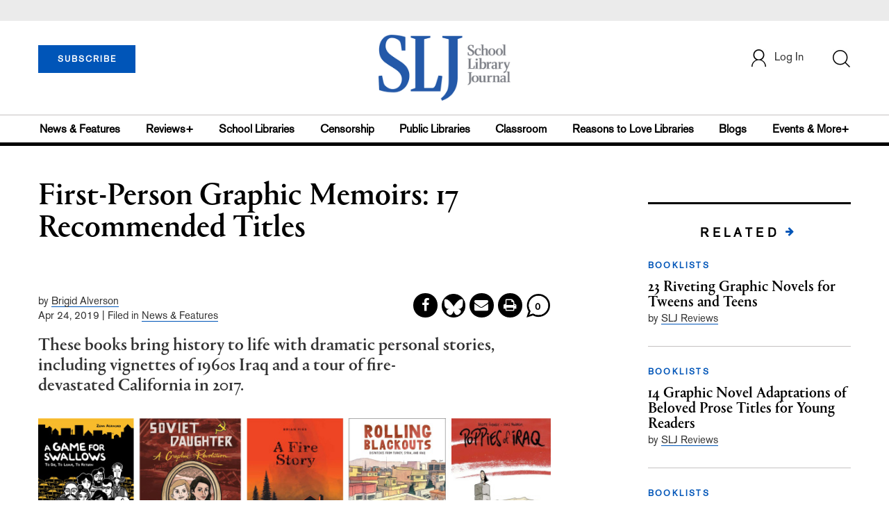

--- FILE ---
content_type: text/html; charset=utf-8
request_url: https://www.google.com/recaptcha/api2/anchor?ar=1&k=6Le9jGEUAAAAACT1ef5qtJgtOLcmDi4oBG0aotm8&co=aHR0cHM6Ly93d3cuc2xqLmNvbTo0NDM.&hl=en&v=N67nZn4AqZkNcbeMu4prBgzg&size=normal&anchor-ms=20000&execute-ms=30000&cb=7ro8bc77md4q
body_size: 49361
content:
<!DOCTYPE HTML><html dir="ltr" lang="en"><head><meta http-equiv="Content-Type" content="text/html; charset=UTF-8">
<meta http-equiv="X-UA-Compatible" content="IE=edge">
<title>reCAPTCHA</title>
<style type="text/css">
/* cyrillic-ext */
@font-face {
  font-family: 'Roboto';
  font-style: normal;
  font-weight: 400;
  font-stretch: 100%;
  src: url(//fonts.gstatic.com/s/roboto/v48/KFO7CnqEu92Fr1ME7kSn66aGLdTylUAMa3GUBHMdazTgWw.woff2) format('woff2');
  unicode-range: U+0460-052F, U+1C80-1C8A, U+20B4, U+2DE0-2DFF, U+A640-A69F, U+FE2E-FE2F;
}
/* cyrillic */
@font-face {
  font-family: 'Roboto';
  font-style: normal;
  font-weight: 400;
  font-stretch: 100%;
  src: url(//fonts.gstatic.com/s/roboto/v48/KFO7CnqEu92Fr1ME7kSn66aGLdTylUAMa3iUBHMdazTgWw.woff2) format('woff2');
  unicode-range: U+0301, U+0400-045F, U+0490-0491, U+04B0-04B1, U+2116;
}
/* greek-ext */
@font-face {
  font-family: 'Roboto';
  font-style: normal;
  font-weight: 400;
  font-stretch: 100%;
  src: url(//fonts.gstatic.com/s/roboto/v48/KFO7CnqEu92Fr1ME7kSn66aGLdTylUAMa3CUBHMdazTgWw.woff2) format('woff2');
  unicode-range: U+1F00-1FFF;
}
/* greek */
@font-face {
  font-family: 'Roboto';
  font-style: normal;
  font-weight: 400;
  font-stretch: 100%;
  src: url(//fonts.gstatic.com/s/roboto/v48/KFO7CnqEu92Fr1ME7kSn66aGLdTylUAMa3-UBHMdazTgWw.woff2) format('woff2');
  unicode-range: U+0370-0377, U+037A-037F, U+0384-038A, U+038C, U+038E-03A1, U+03A3-03FF;
}
/* math */
@font-face {
  font-family: 'Roboto';
  font-style: normal;
  font-weight: 400;
  font-stretch: 100%;
  src: url(//fonts.gstatic.com/s/roboto/v48/KFO7CnqEu92Fr1ME7kSn66aGLdTylUAMawCUBHMdazTgWw.woff2) format('woff2');
  unicode-range: U+0302-0303, U+0305, U+0307-0308, U+0310, U+0312, U+0315, U+031A, U+0326-0327, U+032C, U+032F-0330, U+0332-0333, U+0338, U+033A, U+0346, U+034D, U+0391-03A1, U+03A3-03A9, U+03B1-03C9, U+03D1, U+03D5-03D6, U+03F0-03F1, U+03F4-03F5, U+2016-2017, U+2034-2038, U+203C, U+2040, U+2043, U+2047, U+2050, U+2057, U+205F, U+2070-2071, U+2074-208E, U+2090-209C, U+20D0-20DC, U+20E1, U+20E5-20EF, U+2100-2112, U+2114-2115, U+2117-2121, U+2123-214F, U+2190, U+2192, U+2194-21AE, U+21B0-21E5, U+21F1-21F2, U+21F4-2211, U+2213-2214, U+2216-22FF, U+2308-230B, U+2310, U+2319, U+231C-2321, U+2336-237A, U+237C, U+2395, U+239B-23B7, U+23D0, U+23DC-23E1, U+2474-2475, U+25AF, U+25B3, U+25B7, U+25BD, U+25C1, U+25CA, U+25CC, U+25FB, U+266D-266F, U+27C0-27FF, U+2900-2AFF, U+2B0E-2B11, U+2B30-2B4C, U+2BFE, U+3030, U+FF5B, U+FF5D, U+1D400-1D7FF, U+1EE00-1EEFF;
}
/* symbols */
@font-face {
  font-family: 'Roboto';
  font-style: normal;
  font-weight: 400;
  font-stretch: 100%;
  src: url(//fonts.gstatic.com/s/roboto/v48/KFO7CnqEu92Fr1ME7kSn66aGLdTylUAMaxKUBHMdazTgWw.woff2) format('woff2');
  unicode-range: U+0001-000C, U+000E-001F, U+007F-009F, U+20DD-20E0, U+20E2-20E4, U+2150-218F, U+2190, U+2192, U+2194-2199, U+21AF, U+21E6-21F0, U+21F3, U+2218-2219, U+2299, U+22C4-22C6, U+2300-243F, U+2440-244A, U+2460-24FF, U+25A0-27BF, U+2800-28FF, U+2921-2922, U+2981, U+29BF, U+29EB, U+2B00-2BFF, U+4DC0-4DFF, U+FFF9-FFFB, U+10140-1018E, U+10190-1019C, U+101A0, U+101D0-101FD, U+102E0-102FB, U+10E60-10E7E, U+1D2C0-1D2D3, U+1D2E0-1D37F, U+1F000-1F0FF, U+1F100-1F1AD, U+1F1E6-1F1FF, U+1F30D-1F30F, U+1F315, U+1F31C, U+1F31E, U+1F320-1F32C, U+1F336, U+1F378, U+1F37D, U+1F382, U+1F393-1F39F, U+1F3A7-1F3A8, U+1F3AC-1F3AF, U+1F3C2, U+1F3C4-1F3C6, U+1F3CA-1F3CE, U+1F3D4-1F3E0, U+1F3ED, U+1F3F1-1F3F3, U+1F3F5-1F3F7, U+1F408, U+1F415, U+1F41F, U+1F426, U+1F43F, U+1F441-1F442, U+1F444, U+1F446-1F449, U+1F44C-1F44E, U+1F453, U+1F46A, U+1F47D, U+1F4A3, U+1F4B0, U+1F4B3, U+1F4B9, U+1F4BB, U+1F4BF, U+1F4C8-1F4CB, U+1F4D6, U+1F4DA, U+1F4DF, U+1F4E3-1F4E6, U+1F4EA-1F4ED, U+1F4F7, U+1F4F9-1F4FB, U+1F4FD-1F4FE, U+1F503, U+1F507-1F50B, U+1F50D, U+1F512-1F513, U+1F53E-1F54A, U+1F54F-1F5FA, U+1F610, U+1F650-1F67F, U+1F687, U+1F68D, U+1F691, U+1F694, U+1F698, U+1F6AD, U+1F6B2, U+1F6B9-1F6BA, U+1F6BC, U+1F6C6-1F6CF, U+1F6D3-1F6D7, U+1F6E0-1F6EA, U+1F6F0-1F6F3, U+1F6F7-1F6FC, U+1F700-1F7FF, U+1F800-1F80B, U+1F810-1F847, U+1F850-1F859, U+1F860-1F887, U+1F890-1F8AD, U+1F8B0-1F8BB, U+1F8C0-1F8C1, U+1F900-1F90B, U+1F93B, U+1F946, U+1F984, U+1F996, U+1F9E9, U+1FA00-1FA6F, U+1FA70-1FA7C, U+1FA80-1FA89, U+1FA8F-1FAC6, U+1FACE-1FADC, U+1FADF-1FAE9, U+1FAF0-1FAF8, U+1FB00-1FBFF;
}
/* vietnamese */
@font-face {
  font-family: 'Roboto';
  font-style: normal;
  font-weight: 400;
  font-stretch: 100%;
  src: url(//fonts.gstatic.com/s/roboto/v48/KFO7CnqEu92Fr1ME7kSn66aGLdTylUAMa3OUBHMdazTgWw.woff2) format('woff2');
  unicode-range: U+0102-0103, U+0110-0111, U+0128-0129, U+0168-0169, U+01A0-01A1, U+01AF-01B0, U+0300-0301, U+0303-0304, U+0308-0309, U+0323, U+0329, U+1EA0-1EF9, U+20AB;
}
/* latin-ext */
@font-face {
  font-family: 'Roboto';
  font-style: normal;
  font-weight: 400;
  font-stretch: 100%;
  src: url(//fonts.gstatic.com/s/roboto/v48/KFO7CnqEu92Fr1ME7kSn66aGLdTylUAMa3KUBHMdazTgWw.woff2) format('woff2');
  unicode-range: U+0100-02BA, U+02BD-02C5, U+02C7-02CC, U+02CE-02D7, U+02DD-02FF, U+0304, U+0308, U+0329, U+1D00-1DBF, U+1E00-1E9F, U+1EF2-1EFF, U+2020, U+20A0-20AB, U+20AD-20C0, U+2113, U+2C60-2C7F, U+A720-A7FF;
}
/* latin */
@font-face {
  font-family: 'Roboto';
  font-style: normal;
  font-weight: 400;
  font-stretch: 100%;
  src: url(//fonts.gstatic.com/s/roboto/v48/KFO7CnqEu92Fr1ME7kSn66aGLdTylUAMa3yUBHMdazQ.woff2) format('woff2');
  unicode-range: U+0000-00FF, U+0131, U+0152-0153, U+02BB-02BC, U+02C6, U+02DA, U+02DC, U+0304, U+0308, U+0329, U+2000-206F, U+20AC, U+2122, U+2191, U+2193, U+2212, U+2215, U+FEFF, U+FFFD;
}
/* cyrillic-ext */
@font-face {
  font-family: 'Roboto';
  font-style: normal;
  font-weight: 500;
  font-stretch: 100%;
  src: url(//fonts.gstatic.com/s/roboto/v48/KFO7CnqEu92Fr1ME7kSn66aGLdTylUAMa3GUBHMdazTgWw.woff2) format('woff2');
  unicode-range: U+0460-052F, U+1C80-1C8A, U+20B4, U+2DE0-2DFF, U+A640-A69F, U+FE2E-FE2F;
}
/* cyrillic */
@font-face {
  font-family: 'Roboto';
  font-style: normal;
  font-weight: 500;
  font-stretch: 100%;
  src: url(//fonts.gstatic.com/s/roboto/v48/KFO7CnqEu92Fr1ME7kSn66aGLdTylUAMa3iUBHMdazTgWw.woff2) format('woff2');
  unicode-range: U+0301, U+0400-045F, U+0490-0491, U+04B0-04B1, U+2116;
}
/* greek-ext */
@font-face {
  font-family: 'Roboto';
  font-style: normal;
  font-weight: 500;
  font-stretch: 100%;
  src: url(//fonts.gstatic.com/s/roboto/v48/KFO7CnqEu92Fr1ME7kSn66aGLdTylUAMa3CUBHMdazTgWw.woff2) format('woff2');
  unicode-range: U+1F00-1FFF;
}
/* greek */
@font-face {
  font-family: 'Roboto';
  font-style: normal;
  font-weight: 500;
  font-stretch: 100%;
  src: url(//fonts.gstatic.com/s/roboto/v48/KFO7CnqEu92Fr1ME7kSn66aGLdTylUAMa3-UBHMdazTgWw.woff2) format('woff2');
  unicode-range: U+0370-0377, U+037A-037F, U+0384-038A, U+038C, U+038E-03A1, U+03A3-03FF;
}
/* math */
@font-face {
  font-family: 'Roboto';
  font-style: normal;
  font-weight: 500;
  font-stretch: 100%;
  src: url(//fonts.gstatic.com/s/roboto/v48/KFO7CnqEu92Fr1ME7kSn66aGLdTylUAMawCUBHMdazTgWw.woff2) format('woff2');
  unicode-range: U+0302-0303, U+0305, U+0307-0308, U+0310, U+0312, U+0315, U+031A, U+0326-0327, U+032C, U+032F-0330, U+0332-0333, U+0338, U+033A, U+0346, U+034D, U+0391-03A1, U+03A3-03A9, U+03B1-03C9, U+03D1, U+03D5-03D6, U+03F0-03F1, U+03F4-03F5, U+2016-2017, U+2034-2038, U+203C, U+2040, U+2043, U+2047, U+2050, U+2057, U+205F, U+2070-2071, U+2074-208E, U+2090-209C, U+20D0-20DC, U+20E1, U+20E5-20EF, U+2100-2112, U+2114-2115, U+2117-2121, U+2123-214F, U+2190, U+2192, U+2194-21AE, U+21B0-21E5, U+21F1-21F2, U+21F4-2211, U+2213-2214, U+2216-22FF, U+2308-230B, U+2310, U+2319, U+231C-2321, U+2336-237A, U+237C, U+2395, U+239B-23B7, U+23D0, U+23DC-23E1, U+2474-2475, U+25AF, U+25B3, U+25B7, U+25BD, U+25C1, U+25CA, U+25CC, U+25FB, U+266D-266F, U+27C0-27FF, U+2900-2AFF, U+2B0E-2B11, U+2B30-2B4C, U+2BFE, U+3030, U+FF5B, U+FF5D, U+1D400-1D7FF, U+1EE00-1EEFF;
}
/* symbols */
@font-face {
  font-family: 'Roboto';
  font-style: normal;
  font-weight: 500;
  font-stretch: 100%;
  src: url(//fonts.gstatic.com/s/roboto/v48/KFO7CnqEu92Fr1ME7kSn66aGLdTylUAMaxKUBHMdazTgWw.woff2) format('woff2');
  unicode-range: U+0001-000C, U+000E-001F, U+007F-009F, U+20DD-20E0, U+20E2-20E4, U+2150-218F, U+2190, U+2192, U+2194-2199, U+21AF, U+21E6-21F0, U+21F3, U+2218-2219, U+2299, U+22C4-22C6, U+2300-243F, U+2440-244A, U+2460-24FF, U+25A0-27BF, U+2800-28FF, U+2921-2922, U+2981, U+29BF, U+29EB, U+2B00-2BFF, U+4DC0-4DFF, U+FFF9-FFFB, U+10140-1018E, U+10190-1019C, U+101A0, U+101D0-101FD, U+102E0-102FB, U+10E60-10E7E, U+1D2C0-1D2D3, U+1D2E0-1D37F, U+1F000-1F0FF, U+1F100-1F1AD, U+1F1E6-1F1FF, U+1F30D-1F30F, U+1F315, U+1F31C, U+1F31E, U+1F320-1F32C, U+1F336, U+1F378, U+1F37D, U+1F382, U+1F393-1F39F, U+1F3A7-1F3A8, U+1F3AC-1F3AF, U+1F3C2, U+1F3C4-1F3C6, U+1F3CA-1F3CE, U+1F3D4-1F3E0, U+1F3ED, U+1F3F1-1F3F3, U+1F3F5-1F3F7, U+1F408, U+1F415, U+1F41F, U+1F426, U+1F43F, U+1F441-1F442, U+1F444, U+1F446-1F449, U+1F44C-1F44E, U+1F453, U+1F46A, U+1F47D, U+1F4A3, U+1F4B0, U+1F4B3, U+1F4B9, U+1F4BB, U+1F4BF, U+1F4C8-1F4CB, U+1F4D6, U+1F4DA, U+1F4DF, U+1F4E3-1F4E6, U+1F4EA-1F4ED, U+1F4F7, U+1F4F9-1F4FB, U+1F4FD-1F4FE, U+1F503, U+1F507-1F50B, U+1F50D, U+1F512-1F513, U+1F53E-1F54A, U+1F54F-1F5FA, U+1F610, U+1F650-1F67F, U+1F687, U+1F68D, U+1F691, U+1F694, U+1F698, U+1F6AD, U+1F6B2, U+1F6B9-1F6BA, U+1F6BC, U+1F6C6-1F6CF, U+1F6D3-1F6D7, U+1F6E0-1F6EA, U+1F6F0-1F6F3, U+1F6F7-1F6FC, U+1F700-1F7FF, U+1F800-1F80B, U+1F810-1F847, U+1F850-1F859, U+1F860-1F887, U+1F890-1F8AD, U+1F8B0-1F8BB, U+1F8C0-1F8C1, U+1F900-1F90B, U+1F93B, U+1F946, U+1F984, U+1F996, U+1F9E9, U+1FA00-1FA6F, U+1FA70-1FA7C, U+1FA80-1FA89, U+1FA8F-1FAC6, U+1FACE-1FADC, U+1FADF-1FAE9, U+1FAF0-1FAF8, U+1FB00-1FBFF;
}
/* vietnamese */
@font-face {
  font-family: 'Roboto';
  font-style: normal;
  font-weight: 500;
  font-stretch: 100%;
  src: url(//fonts.gstatic.com/s/roboto/v48/KFO7CnqEu92Fr1ME7kSn66aGLdTylUAMa3OUBHMdazTgWw.woff2) format('woff2');
  unicode-range: U+0102-0103, U+0110-0111, U+0128-0129, U+0168-0169, U+01A0-01A1, U+01AF-01B0, U+0300-0301, U+0303-0304, U+0308-0309, U+0323, U+0329, U+1EA0-1EF9, U+20AB;
}
/* latin-ext */
@font-face {
  font-family: 'Roboto';
  font-style: normal;
  font-weight: 500;
  font-stretch: 100%;
  src: url(//fonts.gstatic.com/s/roboto/v48/KFO7CnqEu92Fr1ME7kSn66aGLdTylUAMa3KUBHMdazTgWw.woff2) format('woff2');
  unicode-range: U+0100-02BA, U+02BD-02C5, U+02C7-02CC, U+02CE-02D7, U+02DD-02FF, U+0304, U+0308, U+0329, U+1D00-1DBF, U+1E00-1E9F, U+1EF2-1EFF, U+2020, U+20A0-20AB, U+20AD-20C0, U+2113, U+2C60-2C7F, U+A720-A7FF;
}
/* latin */
@font-face {
  font-family: 'Roboto';
  font-style: normal;
  font-weight: 500;
  font-stretch: 100%;
  src: url(//fonts.gstatic.com/s/roboto/v48/KFO7CnqEu92Fr1ME7kSn66aGLdTylUAMa3yUBHMdazQ.woff2) format('woff2');
  unicode-range: U+0000-00FF, U+0131, U+0152-0153, U+02BB-02BC, U+02C6, U+02DA, U+02DC, U+0304, U+0308, U+0329, U+2000-206F, U+20AC, U+2122, U+2191, U+2193, U+2212, U+2215, U+FEFF, U+FFFD;
}
/* cyrillic-ext */
@font-face {
  font-family: 'Roboto';
  font-style: normal;
  font-weight: 900;
  font-stretch: 100%;
  src: url(//fonts.gstatic.com/s/roboto/v48/KFO7CnqEu92Fr1ME7kSn66aGLdTylUAMa3GUBHMdazTgWw.woff2) format('woff2');
  unicode-range: U+0460-052F, U+1C80-1C8A, U+20B4, U+2DE0-2DFF, U+A640-A69F, U+FE2E-FE2F;
}
/* cyrillic */
@font-face {
  font-family: 'Roboto';
  font-style: normal;
  font-weight: 900;
  font-stretch: 100%;
  src: url(//fonts.gstatic.com/s/roboto/v48/KFO7CnqEu92Fr1ME7kSn66aGLdTylUAMa3iUBHMdazTgWw.woff2) format('woff2');
  unicode-range: U+0301, U+0400-045F, U+0490-0491, U+04B0-04B1, U+2116;
}
/* greek-ext */
@font-face {
  font-family: 'Roboto';
  font-style: normal;
  font-weight: 900;
  font-stretch: 100%;
  src: url(//fonts.gstatic.com/s/roboto/v48/KFO7CnqEu92Fr1ME7kSn66aGLdTylUAMa3CUBHMdazTgWw.woff2) format('woff2');
  unicode-range: U+1F00-1FFF;
}
/* greek */
@font-face {
  font-family: 'Roboto';
  font-style: normal;
  font-weight: 900;
  font-stretch: 100%;
  src: url(//fonts.gstatic.com/s/roboto/v48/KFO7CnqEu92Fr1ME7kSn66aGLdTylUAMa3-UBHMdazTgWw.woff2) format('woff2');
  unicode-range: U+0370-0377, U+037A-037F, U+0384-038A, U+038C, U+038E-03A1, U+03A3-03FF;
}
/* math */
@font-face {
  font-family: 'Roboto';
  font-style: normal;
  font-weight: 900;
  font-stretch: 100%;
  src: url(//fonts.gstatic.com/s/roboto/v48/KFO7CnqEu92Fr1ME7kSn66aGLdTylUAMawCUBHMdazTgWw.woff2) format('woff2');
  unicode-range: U+0302-0303, U+0305, U+0307-0308, U+0310, U+0312, U+0315, U+031A, U+0326-0327, U+032C, U+032F-0330, U+0332-0333, U+0338, U+033A, U+0346, U+034D, U+0391-03A1, U+03A3-03A9, U+03B1-03C9, U+03D1, U+03D5-03D6, U+03F0-03F1, U+03F4-03F5, U+2016-2017, U+2034-2038, U+203C, U+2040, U+2043, U+2047, U+2050, U+2057, U+205F, U+2070-2071, U+2074-208E, U+2090-209C, U+20D0-20DC, U+20E1, U+20E5-20EF, U+2100-2112, U+2114-2115, U+2117-2121, U+2123-214F, U+2190, U+2192, U+2194-21AE, U+21B0-21E5, U+21F1-21F2, U+21F4-2211, U+2213-2214, U+2216-22FF, U+2308-230B, U+2310, U+2319, U+231C-2321, U+2336-237A, U+237C, U+2395, U+239B-23B7, U+23D0, U+23DC-23E1, U+2474-2475, U+25AF, U+25B3, U+25B7, U+25BD, U+25C1, U+25CA, U+25CC, U+25FB, U+266D-266F, U+27C0-27FF, U+2900-2AFF, U+2B0E-2B11, U+2B30-2B4C, U+2BFE, U+3030, U+FF5B, U+FF5D, U+1D400-1D7FF, U+1EE00-1EEFF;
}
/* symbols */
@font-face {
  font-family: 'Roboto';
  font-style: normal;
  font-weight: 900;
  font-stretch: 100%;
  src: url(//fonts.gstatic.com/s/roboto/v48/KFO7CnqEu92Fr1ME7kSn66aGLdTylUAMaxKUBHMdazTgWw.woff2) format('woff2');
  unicode-range: U+0001-000C, U+000E-001F, U+007F-009F, U+20DD-20E0, U+20E2-20E4, U+2150-218F, U+2190, U+2192, U+2194-2199, U+21AF, U+21E6-21F0, U+21F3, U+2218-2219, U+2299, U+22C4-22C6, U+2300-243F, U+2440-244A, U+2460-24FF, U+25A0-27BF, U+2800-28FF, U+2921-2922, U+2981, U+29BF, U+29EB, U+2B00-2BFF, U+4DC0-4DFF, U+FFF9-FFFB, U+10140-1018E, U+10190-1019C, U+101A0, U+101D0-101FD, U+102E0-102FB, U+10E60-10E7E, U+1D2C0-1D2D3, U+1D2E0-1D37F, U+1F000-1F0FF, U+1F100-1F1AD, U+1F1E6-1F1FF, U+1F30D-1F30F, U+1F315, U+1F31C, U+1F31E, U+1F320-1F32C, U+1F336, U+1F378, U+1F37D, U+1F382, U+1F393-1F39F, U+1F3A7-1F3A8, U+1F3AC-1F3AF, U+1F3C2, U+1F3C4-1F3C6, U+1F3CA-1F3CE, U+1F3D4-1F3E0, U+1F3ED, U+1F3F1-1F3F3, U+1F3F5-1F3F7, U+1F408, U+1F415, U+1F41F, U+1F426, U+1F43F, U+1F441-1F442, U+1F444, U+1F446-1F449, U+1F44C-1F44E, U+1F453, U+1F46A, U+1F47D, U+1F4A3, U+1F4B0, U+1F4B3, U+1F4B9, U+1F4BB, U+1F4BF, U+1F4C8-1F4CB, U+1F4D6, U+1F4DA, U+1F4DF, U+1F4E3-1F4E6, U+1F4EA-1F4ED, U+1F4F7, U+1F4F9-1F4FB, U+1F4FD-1F4FE, U+1F503, U+1F507-1F50B, U+1F50D, U+1F512-1F513, U+1F53E-1F54A, U+1F54F-1F5FA, U+1F610, U+1F650-1F67F, U+1F687, U+1F68D, U+1F691, U+1F694, U+1F698, U+1F6AD, U+1F6B2, U+1F6B9-1F6BA, U+1F6BC, U+1F6C6-1F6CF, U+1F6D3-1F6D7, U+1F6E0-1F6EA, U+1F6F0-1F6F3, U+1F6F7-1F6FC, U+1F700-1F7FF, U+1F800-1F80B, U+1F810-1F847, U+1F850-1F859, U+1F860-1F887, U+1F890-1F8AD, U+1F8B0-1F8BB, U+1F8C0-1F8C1, U+1F900-1F90B, U+1F93B, U+1F946, U+1F984, U+1F996, U+1F9E9, U+1FA00-1FA6F, U+1FA70-1FA7C, U+1FA80-1FA89, U+1FA8F-1FAC6, U+1FACE-1FADC, U+1FADF-1FAE9, U+1FAF0-1FAF8, U+1FB00-1FBFF;
}
/* vietnamese */
@font-face {
  font-family: 'Roboto';
  font-style: normal;
  font-weight: 900;
  font-stretch: 100%;
  src: url(//fonts.gstatic.com/s/roboto/v48/KFO7CnqEu92Fr1ME7kSn66aGLdTylUAMa3OUBHMdazTgWw.woff2) format('woff2');
  unicode-range: U+0102-0103, U+0110-0111, U+0128-0129, U+0168-0169, U+01A0-01A1, U+01AF-01B0, U+0300-0301, U+0303-0304, U+0308-0309, U+0323, U+0329, U+1EA0-1EF9, U+20AB;
}
/* latin-ext */
@font-face {
  font-family: 'Roboto';
  font-style: normal;
  font-weight: 900;
  font-stretch: 100%;
  src: url(//fonts.gstatic.com/s/roboto/v48/KFO7CnqEu92Fr1ME7kSn66aGLdTylUAMa3KUBHMdazTgWw.woff2) format('woff2');
  unicode-range: U+0100-02BA, U+02BD-02C5, U+02C7-02CC, U+02CE-02D7, U+02DD-02FF, U+0304, U+0308, U+0329, U+1D00-1DBF, U+1E00-1E9F, U+1EF2-1EFF, U+2020, U+20A0-20AB, U+20AD-20C0, U+2113, U+2C60-2C7F, U+A720-A7FF;
}
/* latin */
@font-face {
  font-family: 'Roboto';
  font-style: normal;
  font-weight: 900;
  font-stretch: 100%;
  src: url(//fonts.gstatic.com/s/roboto/v48/KFO7CnqEu92Fr1ME7kSn66aGLdTylUAMa3yUBHMdazQ.woff2) format('woff2');
  unicode-range: U+0000-00FF, U+0131, U+0152-0153, U+02BB-02BC, U+02C6, U+02DA, U+02DC, U+0304, U+0308, U+0329, U+2000-206F, U+20AC, U+2122, U+2191, U+2193, U+2212, U+2215, U+FEFF, U+FFFD;
}

</style>
<link rel="stylesheet" type="text/css" href="https://www.gstatic.com/recaptcha/releases/N67nZn4AqZkNcbeMu4prBgzg/styles__ltr.css">
<script nonce="g_ZXotMM4CuWHp9b_mvj8g" type="text/javascript">window['__recaptcha_api'] = 'https://www.google.com/recaptcha/api2/';</script>
<script type="text/javascript" src="https://www.gstatic.com/recaptcha/releases/N67nZn4AqZkNcbeMu4prBgzg/recaptcha__en.js" nonce="g_ZXotMM4CuWHp9b_mvj8g">
      
    </script></head>
<body><div id="rc-anchor-alert" class="rc-anchor-alert"></div>
<input type="hidden" id="recaptcha-token" value="[base64]">
<script type="text/javascript" nonce="g_ZXotMM4CuWHp9b_mvj8g">
      recaptcha.anchor.Main.init("[\x22ainput\x22,[\x22bgdata\x22,\x22\x22,\[base64]/[base64]/[base64]/bmV3IHJbeF0oY1swXSk6RT09Mj9uZXcgclt4XShjWzBdLGNbMV0pOkU9PTM/bmV3IHJbeF0oY1swXSxjWzFdLGNbMl0pOkU9PTQ/[base64]/[base64]/[base64]/[base64]/[base64]/[base64]/[base64]/[base64]\x22,\[base64]\\u003d\\u003d\x22,\x22wrfCqsO2w6vCg8KQw6PCjMK8eVjDucOfwrHDgMO7D3czw5ZEJhZTA8OrLMOOfMK/[base64]/DqMKlwpXCkcOlJRLCvMKDw7nDjmYFwoLCi2HDn8OUa8KHwrLCv8K6Zz/Di0PCucKyKsKMwrzCqGh4w6LCs8OAw5lrD8K3NV/[base64]/Dp3Y6V8KGVT3CqsO1ClBiPnbDk8OKwqvCryAUXsOXw6rCtzF3MUnDqzPDm28rwq95MsKRw5jCv8KLCSoIw5LCoxjCjgN0wqkLw4LCukM6fhcjwrzCgMK4FcKSEjfCqETDjsKowpPDjH5LbsKEdXzDqxTCqcO9wq5KWD/[base64]/CqcKEaArDvcOjwpzCvS0GZMO+ZcOdw64zd8Otw5vCtB07w5DChsOOBAfDrRzCh8Kdw5XDnjvDslUscMK+KC7DsVTCqsOaw70UfcKIZRsmScKaw73ChyLDnMKmGMOUw5PDs8KfwosqXC/CoH/DlT4Rw6pxwq7DgMKQw7PCpcK+w7TDjBh+YcKkZ0QJblrDqUYmwoXDtWrClFLCi8Oewrpyw4kOCMKGdMOMeMK8w7lUeA7DnsKiw4tLSMOaYwDCusKJwo7DoMOmaSrCpjQkRMK7w6nCp2fCv3zCvCvCssKNFcOaw4t2HMOOaAAjCsOXw7vDkcKGwoZmXX/[base64]/DoMOFw6k/QsKpw57CpBzCtcOSwoHCqT0owo5Sw6/DvcKaw6DChXLCij4mwrDCpcK2w5wDwr7DkDASwo3ChnxfZcOwMsOww4FXw7dzw5bCucOUBB9qw7xJw6vCkmDDgWbDlkzDnT9ww4d5T8KtYmDDpDAHelooWMKXwrrCuhh3w6fDgsOgw4/DlnEGPlcaw4/DrWDDuVM6CCZ9QcOJwqgcKcK3w47DqlgADMKew67CtsKPbMOXN8KTwoVHNMO3Ag4ydcOtw6bCpcKIwq5kwoRIaljCgAvDr8Kmw6nDq8OSDRFXbkw5P3PDhXHCqDnDuhp6wqHCrF/[base64]/[base64]/DoTkfwoUBw5ZOw71gwoNEGMKJURpyAw/ChsKgw64kw5MsGMKUwrJLwqTCsUXCs8O0KsKyw7/[base64]/CgQgSw4DCgV/DqR7DkCsKc8OywpMew5YRKcKfwqnDpMKbDG7CjD5zUzjDqcOzCMKVwqDDtjfCj0Q0dcKXw7R8wq9fNiwZwojDiMKMPsKEUsKswol4wrbDomrDhsKLDg3Dkw/[base64]/DkB7CnMO3VmzDp8Oew7nDqsKnwqnDvsOfHFTCs3TDjMObwpXCjsOdWMKOw7zDpEUICFkdRMOCalE4McOyAsKzIEd2wrjCocKiMcKXU1ljw4HDlhZTwqEYAsOvw5nCpW5yw5AkHsOyw5nCp8Ojwo/[base64]/[base64]/CtsKlJ3YDw47CjMO+fcKWwrDDmwzCkw8ASMK2wrDDpMOhZMKDwqZsw5kOL1DCssKMHQF6YDzCnlTDtMONw6LDmsOBw7TCoMOGUsK3wpPDoyLDuwbDqGw8wo7CssK7TsKmUsONDV9ew6Anwoh5fRXCmD9Ow6rCsjPCoV5+wrXDgzzDgwV/w6jDqSYwwq1Kwq3DuhzCvWcpwp7Ch0xVPEhXblrDiB8lOcOlUVDClsOHQsOIwoR/TsOvwrTCg8KDw4/CoD/Dm3AVHzoyCVwlw4DDhxZLWi7CjWlGwozCssOnw45ATcOnwpnDmG0DLcK4Fh3CklvCqx0AwrvCu8O9ES5Mw5fDrDTCv8OUHsKnw5sIw6VHw7YEd8OZJcK5w7LDkMK+FjNzw6XDqsKxw5QqaMO6w53CmSzClsO4w5tPw5fDhMKKw7DCsMK+w5zCg8KGw5FUwo/DucOfSDs6U8K0w6TDucOow59WZCMewo1AbnvCmRXDosOpw7bCrMKUVMK5RAbDlGwewqs1wrd7wq/[base64]/Ci8OgcSlgwppDw61lwqXCscKQw7XDm8OITwx0wrM3wp1iaVLCqcK4w404wqZmwpFGZwHDssKWdCcqJm/[base64]/[base64]/DrAIIw7nDm2HCr8OBw4RnwpnChAbCrGdpw6BnEcKcw7DCikvDpMKnwrDDhMO0w7YQKcKewog8JsKNU8KqTsK7wqPDqnJJw6FOOngTFmobETHDg8KTBCrDi8OERMOHw7LCmxzDvsK5XiE8Q8OEdzgLY8OGLTvDuCorFMKxw7PCm8K0AlbDhUPDkMOlwp/CpcKHIsK3w5LCnhvDocKjw4Vdw4J3DxDCnSkbw6wmwrBcZGhIwpbCqcKVFsOfDHzDoGo9wq3DocOvw6/DuAdow6TDj8KPdsKOdzJzbRzDrVc1f8KIwo3DsUk+FG1/RynCjUnDkDRewrU6GwTCuTTDizxfJsOMw6bCmSvDvMOwRTBiw5N4YUNjw6LDssOgw5x+wpU5w7scw73DnSZOb0jCnBYEY8K5RMK1wp3DoGDDgHDCmX8BccKowqYpNT3ClcORwp/ChjPCt8Oxw7fDlEtRAD7DlDLDlsKuw7lWwpLCt21FwrTDuQ8JwpbDgVcWbcOHQ8KhKsOFwpkKw5XCo8O0Ln7ClB/[base64]/X8KoIMKqBEfDqcK0Hxwow44zw5PCtMKyZi/Dl8OnTcO0QcKrWMKqTMKVOsKcwovCvS4EwpN4c8KrMMO7w6cCw7ZCcsKgZsKseMKsJcKYw456fi/CinPDicOPwp/CscOlfcKvw5TDgcKtw4QkIcO/[base64]/CnsK0w6HCt8KHNsOjw4bCtkchw4sgZgszw45oWcOYcSZdw6Ebwr/Ct3sTw5HCq8KsIQ8OWFjDlgrCscO9w5DCkcOpwpp9GW5uwp3Doy/DnsKKBHxGwqbDh8K+w7EfL0Mgw6PDhVPCkMKQwoo3dsK1R8KGwo7DhFzDicOswoVzwrw5CsOQw4cVTMKQw6vCqsK1wpTDq2nDmMKZwp93wq1MwqRwecOCw4lRwrLCkDl3D0TDosO8w7Amfisbw7PDmD7CosO9w6ESw7bDhiXDuiY/bk/DkgrDnD10I2LDpC3ClMKZwrDCuMKQw60mbcOId8Orw4TDuBzCsXjDmRvDkDvDjEHCmcOLwqF9wpJlw4ZaQAHDkcOnwr/CpMO5w6PChHnCnsK/w59TYy5uwpk9wpg9YivCt8Ozw64Ew6diMjzDp8KPYsK6TnIAwqBzGU3CmcKdwqnDi8OtYnfCsynCpcOeesKiZcKFwpXCm8K1LVpNwpnChMKrDcOZPi/[base64]/CjsK/CsKKcHFTUMOWw59EecOuWsKIw7YLNScRY8O/Q8ONwpF4HcO4V8Osw5BJw5jDniTDl8OFw5PCrHHDtcOhFETCmMKgVsKEGMO9w5jDrzRtJsKZwofDg8KdN8OJwqAtw7/DkxYEw6QScsKwwqDDjcOpBsO/T2rDm0MacTBObj3CmTTDkMK0RXocwqLDvFZawpDDjsKKw73CncOJIl3DuyzCtj/CrE5CGcKEDhQkw7HCosKdVcKGEFkGFMKrw701wp3CmcObdsOzREjDn07ChMKuEMOoX8Kew5kew6bDijMlZ8Kqw6wQwqVBwohAw69Jw7QLwp/DnsKYWCfDt3IjQGHCsXnCpDAMHxw8woUKw4LDssOKw6k0DsKzNXlTPcONNcKrbsKkwqJIwpFLYcO/HltLw4TDj8Kawq/DpGoJQlnDjyVfDsKXci3Ct3/Dt2LChMKjesOaw7PCqcOMQcODWF3CrsOuwoF+w603Z8O4wo7DnzrCs8K8XiR7wrU0w6zCvx3CqSbCl3UjwoxIHzfCi8O8wpzDiMOJUsOuwprCpTzDsBZsZhjCjhoyL2Z+woXCk8O8EMK+w5Asw4HChXfChsO0MH3DpMOkwqDCmUQpw6kHwo/CgnDDlMOLwqkUw7w3CBvDlxTClsKZw7A9w5vChMKlwr/[base64]/WzpawqrDo8KMXMKYw5N1X2skwoMowrLCiEUIwqrDmSZbX2HDlyXCpHjDisKDHsKrwoEKXA7CsDfDlSnCvRnDvns4wqVKwrsVw4TCjyHDkhzCtMO7Un/CjXbDh8KbIMKEMCRUFmbDoHc2w5XCm8K5w6rDjcOBwrvDqhrCo2zDj0DDrjnDkcOTbMKfwpUKwrtmcXgkwoXCoFprw5oHP15ew6xuIMKIEBLCmFFAwqgHZcKnL8O2wrkbw4LDvsO2dsO/NMOfASYuw5rDoMK4bWRuZsKHw7EWwqLDpi7DsU/DtMKfwosjIBYPQ3Rrw5UFw4A4wrVPw7RxbmoqFXrCogI8wpk+wrBjw6fCncOKw6nDuzLCgMK/DyXDhTfDlcKxwpdnwpMyfAXCmcO/OB1nC2BoFiLDpx9swq3DocO2P8KKW8KBHHoRw4t4wr/Dv8Osw6pQHMO3woRUQsODw44Cw6gAOio+w5rCl8OwwpXCgMKmWMOTw4sMw43DgsOAwrMlwqA9wrTDjH4wMAHDlsKKAsK+w4FuFcOIXMK/PTvDmMOxbhMkwonDj8KeWcKeTXzDkU7DsMKPS8KTQcOuZsOEw40Tw7/DkxJpw5wUfsOCw7DDvcO2TiQ0w6TCrsOFXMONQxsUw4R1fMO5wr9KLMKVNsOIwoIZw4HCql8FfsKXEMO4aUPDpMOcSMOdw7/[base64]/Dh0MHMKoGcOuwq/Co8K6LmwHw4PCvMK1wrNFw6/DrcK3TGTDjcKWbgfCnGQ/[base64]/[base64]/w6bDrsOBw5l1wprDoWrCt8K3w5vCiWDCg8K5DcOiE8OOXRjCsMKjZcKyJzFvwq1Gw6DDhVPDk8KFw5NFwrkufUxvw4fDhsO2w6PDjcOdwoXCjcKDw5Y+w5tQP8KzE8OQw7/[base64]/DgcO0P0XDpMOPw7YtwqY5wox5wpfCqMKnTsKMw5nDjU3DsGvCscKSDsKhIRxMw7XDn8KVwo3CiVFKw5jCucK7w4gwDsOXN8OeDsO6cSBYSMOpw4XCohEAYcOBWVsHQyjCozfDs8K1NCttw4XDjEdiwpRKEwHDmB5BwrnDrV3CsXsYSk1Uw77Cm29/XMOewqYQw5DDhT8dw5vCqSVcT8OHesK/GMOICsOxdWbDkS1nw7XCpD7ChgUzQcOVw7sWwo7DvsO3CcKJHErDicO2cMOSe8KIw57DpsKAGhBZc8OXw4HCm13Cm3Eqw4xsFsKWwoLDt8OlBQ5dUsOxw5fCrVEKV8Oyw6/CjXfCq8K5w4hnJyddwpDDg1PCvcOBw6UAwqzDh8K4wpnDom1wWmrCs8K/KcK8wpjCgMK9wocyw4vDr8KSbnbDgsKHegPChcKxfirCiSnCg8OYWRzCoibDncKiw6hXGsKwZ8KtLsO5AzvDsMO6DcO7BsONT8K4wr/DpcKnQh95wp7DjMKYAW3DtcOdX8K6fsOuwrI8w5g9W8KTwpDDo8OqRMKoQA/CuG/[base64]/wrsVwpRGacKLWMO6Q8OYwptrN8K2IlLCo0jDlsK5wrEKDmPCpCPDmMKfUMOBc8OUDMOow4NzHsKtSRYLXW3DhH/[base64]/DUfDpsOqw4EQwpbConIIw4bCi1pww6zDhBAswrcWw4lhAm3CoMOuAsOjw5EywovCjsKlw57CnmrCnsKGYMKDwrPDr8KEXsKlw7XCi0LDrsOwPGHCumAscsOdwpjCg8KvPBlKw6VZw7UdGH86Y8OBwofDusKSwrHCsk7DlcObw5MRFTfCvsK/b8KCwprDqgsRwrvCqcO/woQuW8OEwoVJQsKxEA/CnMOLKyzDukjCsgzDnDHDi8Oew5NHwrLDsXF1HiNHw6vDglfClh5QE3gzAcOnacKudlTDg8OOP2cmRAzDlk3DuMKtw6JvwrLDl8K+wrkjw5E3w6jCuwPDt8KOY0XCgkLCpHNNwpfDlsKxwrg/ecO4wpPCjxsFwqTDpcKMwpxUw7/CtlgyF8KUbA7DrMKiNsO9w4c+w5gTHmrDqsKABRfCvX5UwoA6S8OzwqvDmH7CvsKXw4UJw7vDnxRpwrpjw7/CpDTDohjCvsOzw4zCpiLDrMK6wonCs8OYwr0aw6vDsQZoS1Bmw7hRX8KCTsK/FMOrwpVnXgPCjlHDklzDmMKlK23Dq8KXw6LCh3kAwqfCk8OWGG/CtERUX8KsQR7DumYWBHx1AMONB2UWakrDuUnDhG/[base64]/w5bCsDUdwrPCoghYw7HCn8KWeMKcw4gQwokpRcOFLRbDtMK6fMOYYzLDk1ZkNlxcFFDDlkhDA1jDo8OFSXAJw4ddwpcwAE0cEMOywqjCjEPChcOZQhbCr8K0DkYUwrNmwp9kdsKUKcO8wrs9worCt8O/w74qwrxQw7UDRjnDrUrCkMKxCHcnw6DCgjrCrcKnwrIsc8KTw6zChCIwPsOefAvCksOXecOMw5Qrw7czw6N4w4BAEcOmRBk7woJGw7rCrsOkZHYaw4PCk3Q+MsKiw4bCosOHwq00X0DDmcKPQcO1QDbDrnfDvX/[base64]/w5HCk8KyXnhyOE7DrRkjasKpw5DCq2TCqhzCi8OOw63DiXXDjmvCosOEwrjDicK6EsO1wolmD1Bbbl7CiUTCmmddw4zDr8OPVRkwI8OWwpPCvlDCsS9fwoLDjkVGXcKrK2zChS3CsMKcAsOWOgTDusOvbMK/MMKdw5zDtg47Hh7DkUIwwqxVwp3Dt8OOYsKAEcOXE8Oxw63Ck8O9wql5w7Etw43DvSrCuVwVQGVOw6gowojCuj16AWIJWg8gwqw/eyQOPMOZwq/DngXDlDRWMsOmw68nw5IWwrvCucK3wrszd0rCtcOoVE7Cj2oHwpp+woLCg8KqW8KMw6pRwobCh1tQI8O2wpvDlkPDs0fDu8OYw7gQwq9id0BJwpLDqsK7wqPDsh1xwojCu8KVwqp3Y0ZywqnDgTDClhhDw4nDvgPDiRJ/[base64]/Co8OHw4PDm3sKQMO9wp7Dj8OeOjnChQJRwqLDpcKGRMKRPU5kw7nDqC8iBikGw7VxwoQBMcOeKMK0FjbDtMKjZHDDp8O8LFDDmcOgOiVXGBhIUsKQwoBIP3VtwqxQUwfCrXAMIitgb3sNVWXDs8OSwoXDnMK2a8O/[base64]/[base64]/DkDVfw4nDighEKsOPw77CnyPDkBJDwr89w7TDq8KQwpxtCGE2D8K2BMKrAsOTwrpUw4XCqMKwwps4UQIRM8OPBkwrZnx2wrTDhC3DsBtSdQRjw7HDnD4Cw43DjCtqw4HCgz/DicKIfMK4HGELwrvCusKXwrnCisOFw4jDpcOgwrTDhsKAwr3DgBbClV0ow5Qxwp/DpGbCv8KBIQl0fwcvw6k8YnZkw5IeIMOtMGBXVnLCjMKew6PDtcKBwqZmw657woJgZ2fDinzCu8OZUyRnwrlSR8Olb8KBwq8cT8Kkwpc3w5Z/ARkfw6E8w6IBeMOBcWTCsjLCvDBEw6fDusKYwp7CgsKvw7bDnhjCk0bDlsKFRsK9wprCnsKQM8Kvw6LDkyZ8wqlTH8OWw5USwptowojDrsKfOsK2wqZuwqJYXhXDnsKqwrrDvj5dw43Dp8OjTcKKwoQewpbDuETDvcKsw6/DuMKbNC/[base64]/Dv8OmY1DCtMKmwqNWEUFVcUEARwLDn8K3wr/CkBvCgsOTcMKcw74UwpN1SsO7w5EnwojCpsK2DcKNw4tNwq8TXMKpJ8K1w4MpLsKcCMO9wpB1woUqVHBWWFEgKsKlwqXDrgTCmFc/CVTDmcKAwqXDiMOqwoDCh8KPKyUew4wxJ8OoCELDh8Kpw4FWw5rCvsOkCsOvwpzCqno/wqXCgsOHw5xNLDhqwozDhcKcdx1gQ0rCiMOCwonCkjt8MMKTw6zDtsOOwo7Ch8K8Ni7DlW7Dn8OdMsOOwrtAYQ95XETDpBkjwr3Dn2UjbcOswpXCj8OXUCQUwq8mwp7CpgDDjUE8wrsaaMOHNzRfw4zDk1/[base64]/Cp8KueiA+OcKDYcKyWsOHbWJaw7/[base64]/w5zDicKtX0LClcOgwqoLw5JCfcKgLsOJLsOywopTccODw7N4woLDv3tQABBRDcKlw6tjPsO8aRMOEHYHfMKhPsO9woIRw70Nw5B3JsOWa8KrJcOqCFnDvQUew60fw77CmsKrYwRhd8KnwooWJUDDq3DCvRfDtjtbIwHCrypuVsKUEcKBe0/ChsKZwofCs1fDn8OTwqdUeBcMwod+w6HDvElHw57Ch0AxRGfDicOaI2dNw5xfw6QwwpbCqSRFwoLDqMK6DQoTOzR4wqFfw4vDlRRuUsOYV30Zw4XDp8KSRsOGO3nCjcOGB8KOwoHDmcOEEzV+ZA40w4vCoQxNw5TCr8O7w7nCksOQE3/DkX1rAFUbw43DjcKycDBkwrHCv8KNAVsdZMKKFRlAw6UhwppLW8Ouw7tywqDCvjPCtsO2OcOpIlZjBW4NW8K7w7EPbcOZwrkkwrs7Z0kbwpHDtWFswr/DhWPDs8K8M8KHwpFpQMKDOsObBcOnw7PDhC89wqTCoMOxwoUEw53DlsOmw4XCo1/Cg8OXw6o9cxrDscOJWQBnUsKhw5UnwqQwGxcdwoE9wpAVbjjDlVAXPMKZPcONf8K/[base64]/CtyPChcKCw6nCqnTCjT3CsGkGacOROUwTHkXDtgFbXHECw6nCo8OYU3FqUmTCicO8wpF0XTQzBQHDr8OuwqvDkMKFw6LCvzDDjMOHw6PCv3Zkw5/[base64]/Cv2fDu8Otw5PDkRhCHMKmPT3CmivDq8Orw7DCvhI2W2HCpkvDvMOFJsK1w57DvAjDplLCsAR2wovCvcOvdlLCumAjJx3DlcOUb8KrCW7DqDzDkcKkV8KFMMOhw7/DkHMpw4rDjsKXHzo6w4PCozXDuGUNwohIwqjDm2RxITLCvB3CtDkZCFfDlBbDh3XCsy7DlBcAHgdDNlfDmR0OKGUhw6RHasOAeHIHQmPDnk15wqReccO5acOceXd4Q8KZwobCskJgd8OTfMOucMOqw4kkw78EwqnCgCUMwp0+w5DDmQvCmMOcEF/[base64]/DuMObw4t8PcK9ITcOwoEXU8Klw5HDjncsw4HDhG5Qw5w+wovCq8OjwrrChcOxw4/Cglp/wqbCiz02dT/CmsK3w7wtEkNEPGjCiyLDoGx4wq1bwrjDlSIswqHCsi/DkiHCk8O4QDrDpiLDoTEnUj/CmsKobG58w7HCuHbDqwzDp311w5rDjMKewpXCgytDwrF0VMOHKcOuw4TChcOrVMO7TsOIwozDmsKsEsOmPcOoCMOwwqLCmsK+wp4uwo3DmHodw4FhwrxHw5Urwo/DoxnDpx3Dh8OzwpPCmG07w7DDu8OiGWt5wofDn0bClQ/Du1vDqHJkw5YXwrElw4stDgZbHVpSIcO3CcOzwqFVw4jCg3EwMRllwoTCssO+LsKEU2Efw7vDkcKNwoHChcODw55ywr/DoMOpNMOnw77ChsO+NS0gw4bDl1/DnCbDvknCoyrDr1fChHEAek4awo5fwpvDoVc7wqjCpsO0wrrCtcO0wqEGwoYaFMO9w5hQdG0/w7chH8OPw7s/w51aLyM4w7I8Ji7CkMOoZHpuwr7CozTDtMK9w5LClsKLwo7CmMKTRMKEc8KvwpsdcRdlJg/[base64]/Zl/[base64]/Cjz1qwrRDw5LDosO1G8KPfsK+wqBJIXVIwqHCtsKXw6fCsMO6wpwjMwN2XsOIKsKzwoxDbT0jwq56w7bDpcOEw5ESwq/DqQ1Fw4vCiG0uw6TDs8OjBn7DtcOQwpJWw5HDuXbCoHXDj8OKw5Nvw47ClGrDtMOaw64lacKUW1LDksK6w6VkHMKCI8KXwoBfw54bMMOZwoRDwoEbADLCqj8fwokrZCfCqUtvECrCqzrCuRknwqEEw4/[base64]/LMOxw7LDtsO8acOowrTCrUvDnTotfcKyMT9DVcK/[base64]/Cp2V/ScKUw5vCpMO1A8K8wr47wp/DnMOHbcKHw7fCgGvCmsKVFWVDWxdPwp3CmF/Cl8Otwpwpw6nDl8O9woPCksKnwpU0JSQcwpkJwr9DPwULccKnLFPCuDZUVsKCwrUtw7NZwqPCggHClsKeEVzDlcK3wqQ7w60mOMO8wrvCnX99T8K0wqRcSlvDtwgyw6/DvyXCisKnLcKMBsKmFsOAw7Jjw5vDpsO1NsOXw5LCusONcCAXwoMlwqHDpcOpS8Ouw7o9wprDmsK+wqgFWUHCvsKhVcOUEsOaRG0Aw7tYU10kwrLDv8KPwqZpW8KAUsOFCMKdwo3DvUzCuxdRw7rDssOcw7/DsR3CgEkZw7EyG1bCkxYpXcOpw5YPw7zDs8KmPSoyC8KXDcKowpLCg8KcwpLCjcKrIjjDkcORX8K4w6vDtQnCl8KvGlNXwo8Pw6/[base64]/DhD3CvcKdW8OUIkUhwqzCmHxlw7hdwrc7wqHCljTCh8K2KsK+wpoZYAFJCMO5RMKtKHHCq3hBw7YaZ0tqw7HCs8Knf1/CvGDCssKeG0bDg8OzagxvHMKaw4/CvxtBwojDosK0wpvChVYrVMOKXjI1Si8/wqwHTVBXcMKPw50VYHpYD1LDucKQwqzCnsK+wrwiZTcgwo7DjnrCmxXCmsO0wqwgHsOoHnJuw4RfI8KowqsGAcOGw70hwqjDhXzCg8OHQ8OEfsOEPsK2W8OAZcOewpJtFDbDlinDng5Vw4VYwoAlfl9+FsOYN8OXKsKTfsOAdcKVwpnCoV/DpMO8wpEiD8O9MMK4w4N+JsKFGcO9w6jDv0A0wrUNX2bDoMKPeMKIGcOjwrRpw7TCpsO5ezJZYMOcA8Ome8KyLw14EsK6w6nChwrDu8OhwrBdKMKxJwFua8OGw4zClsODZMOHw7ZGIsOMw4o8Xk7DtkLDi8Kjwo1PW8Oow4dkFwphwokuL8O/GMOqw4gnWcKqLxIqwpDCm8KqwpFYw7XDscKWKE3CmW7Cl2U9ecKQw7sPw7XCtk8YYHgtE184wqUsIUUCesOiZF86MSXCqMKgIcKWw4HDv8Ocw47DiyYSLsKUwrbDgx1KEcO/w7FlGVbCoAZ4ZGZww5nDnMOxwpXDvXLDt2llD8KWUngJwoTDi3RVwrPDtjTCvWpywrLCgjUfLyTDoXxGwrLDimjCs8KewpkEfsK6woxiAwXDvDDDjVlbM8Kew74cZMO1KDgXKDBWADTCkmJiFMONDMORwo1WLHUgwrY5woDCmSVHBMOsbMKxcB/DkDcfJ8OTwo7Dh8OMGcO9w69Swr7DhiISB3U1NsOaIFTCusOkw4kcKsO/wqYCM3Ykw7zDksOrwrjDqsKnE8Ksw5gResKuwpnDqD7CisKRFcKlw6Ajw5HDiScVaBjCksKTEUluPcOdDD1/[base64]/DmSQJc8KJw6h0w5DCmcO+U8OMw74ZwrshT0PCjsKDwppDGVLCjzB1woDDvMKADsONwqt0DsKPwqHDsMO0wqPChT/CmMKkw5ljdQ3DpMKrd8KyKcKJTyhxAzNPPzTCgMObw4HDuxHDpsKDwp53HcONwptaH8KtXMKdNsOMI1bDpQXDr8KySkDDhcKsLls5V8O9KxVFe8OXHyPCvMK0w4kJwozDksK7wqMCwp8iwpTDhHTDtX7CtMKmEsK1Bz/[base64]/[base64]/ClRF3NMOnwotLw4LCqcKRCcOOA37Dv1lbw6rCqsKNTAIAw4PChDMQw43Ck0XDjMKpwoAMPMK5wqBbYsOvLQjDiA5AwoNGw4YWwqHDkifDs8KoYnfDvTLCgyrDhTXCnm5qwqF/fVjCpn7ChEsTbMKiw6zDrMOFKyzDo25cw7zDhsO/[base64]/[base64]/CrksTEFDChcO9IMOAw4tbYgZBRht/QMO3w7x7O8KGb8KDfWFdwq/DksOYwrA8XjnCqRnCqsO2PTNZaMKIOyPCmWXCuW9+Xxwuwq3CssKrwrzDgE7DusOvw5EKGcKbwrnCj03CmsKIacKIw4IWRcKOwrHDpHPDsxLCicK6wq/CshnCqMKWfsO9wq3Cp1AuBMKawpl9KMOsXixmYcOuw7AnwpZHw6DDiVFAwpzDgFxFaV56GsOyGwZPS3jDlwQPYR1xZwxLWSvDgxPDsBPCoG7CtMK/FhfDiD/DtUpBw4vDvDECwoYSw43Dk3fDtUplT1TCpW8AwoHDvUPDvcOVZX/CvjZkwowhal/[base64]/CpQjDm1zDo8OKBsKGwr1AMQrCtyrCicO1woPCjMKkwrvCkmDCpsKRwqHDp8Olw7XDqcOmFMKYXHgrLmDCqMOXw53Drz50VFZ+R8OEZzBgwq7CnR7DoMOSw4LDh8Omw7jDqj/DhlwXw4XCrEXDrH8JwrfCisK6YMOKw4XDqcOWwpxNwoN3w4HDiXEjw4dvw453fcKTwprDk8OjcsKawo7CjwvClcK9wpDCocKxXynCq8OPw7FHw7pgw5d6w703w4jCsgvCncK8wpvDisKSw4PDnsObw5pjwrjDhg3Ch21cwrnDpSHCpMOuLANcDwHCowDCgnlRD1FNwp/CvcKRwqXCqcKeKsOCXyN1w58kw75sw6vCrsKOw5VjSsOlR1lmEMODw49sw5U5X1hGw7UjDsOTwoQGwr3DpMKRw6wvwqbDncOnasOEGcK3X8O7w7bDiMOVwqcYaRYYUEIET8K/w47DosKdwo3CpcO0w41xwrYIP2MDbBbCnSlkw40JHcOqwr/[base64]/[base64]/DlnjDkGLDjH0zw4ZVw50mwrRfw6PChhfCvSnDlAVfw6Zjwrchw6fDu8K/w7LCtcOvGGTDg8OxSAgCw6J5wrxmwoB8w7MUcFVlw5LDq8OHw4/DjsKswoVQKXhMwqoATX/CkcODwrHCgcKpwo4iw48vL1cXCAhVT19Qw6dkwo/DmsKvwozCoFXDj8Otw67ChnNJw6Exw7pawo/DhxTDuMKLw7jCtMOlw6PCoF8CQ8K8C8KVw7R/QsKTw6rDvcOcPsO/asKdw7rCgmA/[base64]/[base64]/Dl8OpXh/CusOHYlZRw7xtc8Oqw5Mow4xGdUsKw47DkhDDvRjDo8OwNMOkLlrDtyZka8Kgw6PDp8OswqjCnRRpJDDCvW3CksOWw7DDjzzCiADCjsKYXivDoHbDiFnDlj/[base64]/ChMKyw57DkiNpdlQfEQ/Cp0nDp8OLwp99wosDPcKMworCm8KBw4Yjw7xHw6EawrEmwr1nDMOmJ8KkCsKOYsKSw4YGK8OLUMKKwrzDjjXDjsOuDWvDssOTw5pmwqdrUVQPdijDnH5GwoLCosOHdFE1woXCvHbDt3IpLsOQRmVeSgAzPsKBak9XHsOaIcOdRh7DuMOSdiLDlcKwwo5zdEXCpcO/wqnDn0vDr0bDm3Ncw5fDvsKqaMOmZsK5R2/DgcO9R8KQwobCshXDvjFqw7jCksKyw4DCl0vDpRvDvsO4M8KdF2ZHM8K3w6XDpcKCw58VwpvDo8K4UsKZw6tiwqASbD3DqcKnw5EXfQZBwrsFFjbCsQjCpDbChjlow75CasKww77DpDZZw7w2P3rCsi/Cs8KNQFY5w5xQF8K3w55pf8KDw4hPAgzCuxfDkiBTw6rDk8Kiw6x/w6l7CVjDq8O3wo7Crj06wpTDjQTDtcK1fVtmwoZkccONw6x2VsOfacK3U8KQwrbCuMKXwrgAIcOSw6olEhPCiiMPMWbDsRoWesKPBMO0HS81w45ewovDqMKBWsO2w5HDscOBWMOhLcOTWMK4wq/Dt2DDuBMARQsCwq3CosKZEMKMw57CrcK4Pmw/SnhKPMOORljDnsODcGDCmDZ3W8KHwpXDh8OVw79XeMKmCMK8wpE7w5oGSCbCjsO5w5bCpcKSfy8Aw7QzwoTCscKHYMKKI8OpScKrEMKXFVQlwpcUCkEXCTLClG0/w7DDuj1two9iFzRWV8OBIcKwwqdyAcKyKkImwqUsMsOOw7kBNcOgw5NLw6kSKhjCtMOIw5hzEcKqw5RwHsKKHhfDgBfCjmzDhwLDnwfDjC59LsKgVsO2w4BaFzQCQ8KhwozChmsuVcK8wrhyLcK3asOrwpRzw6AQwrJdw6/DkWbCncKgXsOdGsOaIgHDjcO2wopPUzHDri9lwpBBw5DCoywsw4ZlHFBETmvCsQItWcKle8K2w4hkbcOkwqLDg8O8wqN0HxDChMOPw5zDrcKUBMKVIx09Nlcuw7cMw6k/[base64]/KQPCkMOVwq3CujfCsRljw7fDnxrDux7CpEYSwo/[base64]/BGjCp8KcwobDuUTCuEZbwr4Sw7Qxw5jDoCvDt8OuHcKMwrUEIsKYaMK4wod2HsO6w4N6w7DClsKFw7HCqmrCh3BuNMOfw48nPzLCj8KQLMKec8OHWRMOKHfCm8OSUngPScOXDMOsw6drOULDoCYILBkvwp1nw60VYcKVR8KXw7jCvSnCqnBXeCnCugLDrMOlCMK/[base64]/CkW3CiXjDsGQ6MBjDjMOGwr9WPcOSHhLDu8K6Qm92w43DmsKkwoXCn3rDu0cPwp0oeMOmIsOPTjkYwrjCrQbDjcO2KXjDjWdmwoPDh8KNwpAlNcOkRHjClsK7e3bDtEdqXsKkBMK/wo/CncKzW8KFdMOlCnpSwpLCvMKTwoHDncKCIgDDgsOlw4lKC8K+w5TDkcKMw794FDfCjMK0XA4UChPDlMO+wojCu8KXYk4gWMOkGMOtwr85woA5UC7DtsOLwpUswpXCmUnDs2HCt8KtasK2bT8zH8OEwpx5w6/[base64]/[base64]/CkQkywqbDoSbCqsKLw7TDm8O1CsKYw6TDlMK/CC4QMcKVw7LDmE1Uw5vDjUDDi8KZEFnCr3F8VUcUw4jCqXPCpMOhwobChGRCw5IXw4l3w7Q3VGvCkyzDp8KOwpzDvsKVSMO5ZzlZPT7DqsKgQifDpXJQwrXCslRcw508GUNuZyhXwpzCq8K7Oy0EwrrCjHFmw50YwoLCrMOjeGjDv8K/wp/CgUzDswR9w6/CmsKcBsKtwo/CksOyw7oEwppKcsO/[base64]/[base64]/[base64]/Cj3TCtF/[base64]/wrtmwpIQAMKHwpVUwrjDkmjDhMK+PG/CuFozacOJMXnDjhUYMlleY8KRw6nCocKjw7NgMR3CssKiSntgwrcCV3jDjHfCl8KzQsK5TsONZMK+w5PDkTzCqkrCv8OTwrhMw7RMZ8KYwpzDs1zCn0zDkgjDvnHCkHfClmbDh34KekXCuhZBR0lED8K8OQbDn8KTw6TDucK2wrETw6k5w7HDtn/Ch0IoNsKBPEgBfFjDlcOkKQ7Cv8ORwp3Dr21qD2LDjcKxwqFgLMKcwoYmw6Q0f8OBNB0lPcKew4U0ZSM+wqsfMMOIwpEww5BZAcO8MkjDlMOEw6c/[base64]\x22],null,[\x22conf\x22,null,\x226Le9jGEUAAAAACT1ef5qtJgtOLcmDi4oBG0aotm8\x22,0,null,null,null,0,[21,125,63,73,95,87,41,43,42,83,102,105,109,121],[7059694,138],0,null,null,null,null,0,null,0,1,700,1,null,0,\[base64]/76lBhnEnQkZnOKMAhmv8xEZ\x22,0,0,null,null,1,null,0,1,null,null,null,0],\x22https://www.slj.com:443\x22,null,[1,1,1],null,null,null,0,3600,[\x22https://www.google.com/intl/en/policies/privacy/\x22,\x22https://www.google.com/intl/en/policies/terms/\x22],\x22Q6qg6OYHXBu1Pvl+HofdKFBTyrM44o0bxu+46TtPLMA\\u003d\x22,0,0,null,1,1769642122155,0,0,[90,35,28,63],null,[237,10],\x22RC-6VqsSQqqGNQyjA\x22,null,null,null,null,null,\x220dAFcWeA7oYzA7yq_thiSobYUnHgtl5MNEOSVhuUzRdavRj0fdc1lGaQ6jbV75xXt1BBl_SS1cPPjIwgLydR0KFQRqoCYV6ZAY7A\x22,1769724922031]");
    </script></body></html>

--- FILE ---
content_type: text/html; charset=utf-8
request_url: https://www.google.com/recaptcha/api2/aframe
body_size: -246
content:
<!DOCTYPE HTML><html><head><meta http-equiv="content-type" content="text/html; charset=UTF-8"></head><body><script nonce="FOTXwZJh3M8JqCiNwvS40w">/** Anti-fraud and anti-abuse applications only. See google.com/recaptcha */ try{var clients={'sodar':'https://pagead2.googlesyndication.com/pagead/sodar?'};window.addEventListener("message",function(a){try{if(a.source===window.parent){var b=JSON.parse(a.data);var c=clients[b['id']];if(c){var d=document.createElement('img');d.src=c+b['params']+'&rc='+(localStorage.getItem("rc::a")?sessionStorage.getItem("rc::b"):"");window.document.body.appendChild(d);sessionStorage.setItem("rc::e",parseInt(sessionStorage.getItem("rc::e")||0)+1);localStorage.setItem("rc::h",'1769638525662');}}}catch(b){}});window.parent.postMessage("_grecaptcha_ready", "*");}catch(b){}</script></body></html>

--- FILE ---
content_type: application/javascript; charset=utf-8
request_url: https://count.personyze.com/stat-track-log-visit.js.php?fr=77&te=0&sr=7792&ld=1&ur=https%3A%2F%2Fwww.slj.com%2Fstory%2F1904-ReadingList-GraphicMemoirs&rf=&id=-650443461&si=0&ss=1769638524&nw=3&st=1&ls=1769638524&rs=0&sy=&bh=&hs=0&dg=&ps=1769638524&ev=0_e_1_8192_%2F%2Fwww.slj.com%2Fstory%2F1904-ReadingList-GraphicMemoirs&hu=&ao=&pr=&tm=1769638524&pl=Linux%20x86_64&sc=1280x720x24&th=-2012468410&ck=y&aj=y&jv=n&fl=-1&sl=-1&mp=-1&cn=y&vl=-1&qt=-1
body_size: 235
content:
(function(_S_T) { if (_S_T) {_S_T.log_visit(77, 1068907, {"srch_word":"","ref_type":"direct","country_code":"US","country":"United States","region":"OH","city":"Columbus","latitude":39.962501525878906,"longitude":-83.006103515625,"ip":"18.218.25.234","1_vid":1068907,"1_ref_type":"direct","timezone":0,"current_city":"Columbus","current_state":"OH","current_country":"United States"}, 1, null, [], null, [], [], '480', [], [], null, 1769638524, 0, {}, 480, "", "");}})(window._S_T || window.parent && parent._S_T)